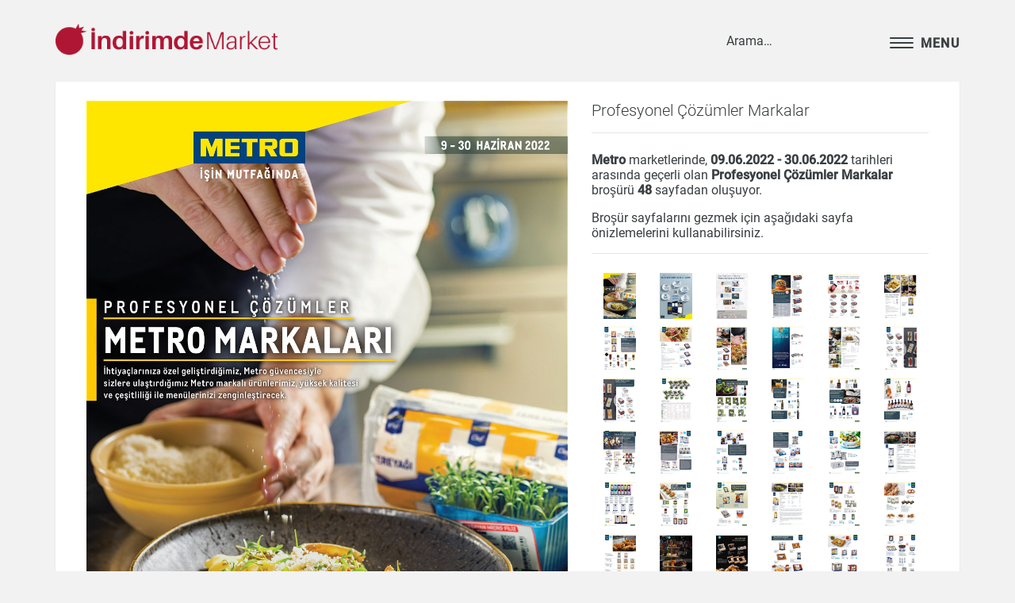

--- FILE ---
content_type: text/html; charset=UTF-8
request_url: https://indirimdemarket.com/09-haziran-2022-metro-aktuel-urunler-6170
body_size: 4825
content:
<!doctype html>
<html lang="tr">
<head>
	<title>09 Haziran 2022 Metro indirimli ürünleri | İndirimde Market</title>
	<meta charset="utf-8">
	<meta name="viewport" content="width=device-width, initial-scale=1, shrink-to-fit=no">
	<meta name="robots" content="index, follow">
	<meta name="description" content="Metro marketleri için 09 Haziran 2022 - 30 Haziran 2022 tarihleri arasinda geçerli indirim fırsatlarını senin için derledik. En güncel aktüel indirim ürünlerini kaçırma.">
	<meta property="og:type" content="website">
	<meta property="og:url" content="https://indirimdemarket.com/09-haziran-2022-metro-aktuel-urunler-6170">
	<meta property="og:title" content="09 Haziran 2022 Metro indirimli ürünleri | İndirimde Market">
	<meta property="og:site_name" content="https://indirimdemarket.com/09-haziran-2022-metro-aktuel-urunler-6170">
	<meta property="og:description" content="Metro marketleri için 09 Haziran 2022 - 30 Haziran 2022 tarihleri arasinda geçerli indirim fırsatlarını senin için derledik. En güncel aktüel indirim ürünlerini kaçırma.">
	<meta property="og:image" content="https://storage.googleapis.com/indirimdemarket-cdn/actuals/711/20731_1_215955u.jpg">
	<meta name="twitter:card" content="summary_large_image" />
	<meta name="twitter:title" content="09 Haziran 2022 Metro indirimli ürünleri | İndirimde Market" />
	<meta name="twitter:description" content="Metro marketleri için 09 Haziran 2022 - 30 Haziran 2022 tarihleri arasinda geçerli indirim fırsatlarını senin için derledik. En güncel aktüel indirim ürünlerini kaçırma." />
	<meta name="twitter:url" content="https://indirimdemarket.com/09-haziran-2022-metro-aktuel-urunler-6170" />
	<meta name="twitter:image" content="https://storage.googleapis.com/indirimdemarket-cdn/actuals/711/20731_1_215955u.jpg" />
	<meta name="reply-to" content="info@indirimdemarket.com" />
	<link rel="canonical" href="https://indirimdemarket.com/09-haziran-2022-metro-aktuel-urunler-6170"/>
	<link rel="icon" type="image/png" href="/img/n_favicon.png" />
	<link rel="image_src" type="image/jpeg" href="https://storage.googleapis.com/indirimdemarket-cdn/actuals/711/20731_1_215955u.jpg">
	<link rel="stylesheet" href="/css/reset.css">
	<link href="/css/bootstrap.min.css" rel="stylesheet">
	<link rel="stylesheet" href="/css/app.css">
	<link rel="stylesheet" href="https://cdnjs.cloudflare.com/ajax/libs/font-awesome/4.7.0/css/font-awesome.min.css">
    <!-- Hotjar Tracking Code for indirimdemarket.com -->
    <script>
        (function(h,o,t,j,a,r){
            h.hj=h.hj||function(){(h.hj.q=h.hj.q||[]).push(arguments)};
            h._hjSettings={hjid:2356041,hjsv:6};
            a=o.getElementsByTagName('head')[0];
            r=o.createElement('script');r.async=1;
            r.src=t+h._hjSettings.hjid+j+h._hjSettings.hjsv;
            a.appendChild(r);
        })(window,document,'https://static.hotjar.com/c/hotjar-','.js?sv=');
    </script>
</head>
<body>
<header class="hero">
	<div id="masthead" role="banner">
		<div class="container">
			<div class="logo float-left">
				<a href="/"><img alt="indirimde market logo" src="/img/n_logo.png"/></a>
			</div>
			<button class="hamburger hamburger--boring" type="button">
				<span class="hamburger-box">
					<span class="hamburger-inner"></span>
				</span>
				<span class="hamburger-label d-none d-sm-inline-block">Menu</span>
			</button>
			<div id="masthead-search">
				<input id="search-input" type="search" name="s" aria-labelledby="search-label" placeholder="Arama&hellip;" class="draw">
			</div>
			<nav id="site-nav" role="navigation" class="row">
				<div class="col col-12 col-lg-7">
					<h5>Kategoriler</h5>
					<ul id="category-filter">
						<li data-id="Beyaz Eşya">Beyaz Eşya</li></li><li data-id="Elektronik">Elektronik</li></li><li data-id="Gezi & Seyahat">Gezi & Seyahat</li></li><li data-id="Küçük Ev Aletleri">Küçük Ev Aletleri</li></li>					</ul>
				</div>
				<div class="col col-12 col-lg-3">
					<h5>Marketler</h5>
					<ul id="market-filter">
						<li data-id="731">Bim</li></li>					</ul>
				</div>
				<div class="aboutus col col-12 col-lg-2">
										<h5>İndirimde Market</h5>
					<p>İndirimde Market popüler market ve mağazaların aktüel yayınlarını toplar. Aktüel ürünlerini ve indirimleri takip eder.</p>
					<p>Görüş ve önerileriniz için:</p>
					<ul class="social">
						<li><a target="_blank" href="https://fb.me/indirimdemarket"><i data-toggle="tooltip" title="Facebook Sayfası" class="fa fa-facebook"></i></a></li>
						<li><a target="_blank" href="https://twitter.com/indirimdemarket"><i data-toggle="tooltip" title="Twitter Sayfası" class="fa fa-twitter"></i></a></li>
						<li><a target="_blank" href="https://www.instagram.com/indirimdemarket/"><i data-toggle="tooltip" title="Instagram Sayfası" class="fa fa-instagram"></i></a></li>
						<li><a target="_blank" href="/cdn-cgi/l/email-protection#e68f888089a68f88828f948f8b82838b87948d8392c885898b"><i data-toggle="tooltip" title="İletişim" class="fa fa-envelope"></i></a></li>
						<li><a href="/gizlilik-politikasi"><i data-toggle="tooltip" title="Gizlilik Politikası" class="fa fa-user-circle"></i></a></li>
					</ul>
									</div>
			</nav>
		</div>
	</div>
</header>
<main>
	<div class="container">
		<div class="row im-box">
			<div class="col-md-7">
				<img alt="09.06.2022 Metro broşürü 1. sayfa" width="940" height="1410" style="height: auto" src="https://storage.googleapis.com/indirimdemarket-cdn/actuals/711/20731_1_215955u.jpg" class="w-100 mb-5" />

				<ins class="adsbygoogle"
					 style="display:block"
					 data-ad-client="ca-pub-6939379463888952"
					 data-ad-slot="5312910662"
					 data-ad-format="auto"
					 data-full-width-responsive="true"></ins>
			</div>
			<div class="col-md-5">

				<h1 class="mb-3 lead" id="actual-name">Profesyonel Çözümler Markalar</h1>
				<hr class="mb-4">
				<p>
					<strong>Metro</strong> marketlerinde, <strong>09.06.2022 - 30.06.2022</strong> tarihleri arasında
					geçerli olan <strong>Profesyonel Çözümler Markalar</strong> broşürü <strong>48</strong> sayfadan oluşuyor.

									</p>
				<ins class="adsbygoogle"
					 style="display:block"
					 data-ad-client="ca-pub-6939379463888952"
					 data-ad-slot="6733803546"
					 data-ad-format="auto"
					 data-full-width-responsive="true"></ins>
				<p>
					Broşür sayfalarını gezmek için aşağıdaki sayfa önizlemelerini kullanabilirsiniz.
				</p>
				<hr class="mb-4">
				<a href="/09-haziran-2022-metro-aktuel-urunler-6170/1"><img alt="09.06.2022 Metro broşürü 1. sayfa" src="https://storage.googleapis.com/indirimdemarket-cdn/actuals/711/20731_1_215955u.jpg" width="940" height="1410" style="height: auto" class="col-md-2 mb-2" /></a><a href="/09-haziran-2022-metro-aktuel-urunler-6170/2"><img alt="09.06.2022 Metro broşürü 2. sayfa" src="https://storage.googleapis.com/indirimdemarket-cdn/actuals/711/20731_2_215956u.jpg" width="940" height="1410" style="height: auto" class="col-md-2 mb-2" /></a><a href="/09-haziran-2022-metro-aktuel-urunler-6170/3"><img alt="09.06.2022 Metro broşürü 3. sayfa" src="https://storage.googleapis.com/indirimdemarket-cdn/actuals/711/20731_3_215957u.jpg" width="940" height="1410" style="height: auto" class="col-md-2 mb-2" /></a><a href="/09-haziran-2022-metro-aktuel-urunler-6170/4"><img alt="09.06.2022 Metro broşürü 4. sayfa" src="https://storage.googleapis.com/indirimdemarket-cdn/actuals/711/20731_4_215958u.jpg" width="940" height="1410" style="height: auto" class="col-md-2 mb-2" /></a><a href="/09-haziran-2022-metro-aktuel-urunler-6170/5"><img alt="09.06.2022 Metro broşürü 5. sayfa" src="https://storage.googleapis.com/indirimdemarket-cdn/actuals/711/20731_5_215959u.jpg" width="940" height="1410" style="height: auto" class="col-md-2 mb-2" /></a><a href="/09-haziran-2022-metro-aktuel-urunler-6170/6"><img alt="09.06.2022 Metro broşürü 6. sayfa" src="https://storage.googleapis.com/indirimdemarket-cdn/actuals/711/20731_6_215960u.jpg" width="940" height="1410" style="height: auto" class="col-md-2 mb-2" /></a><a href="/09-haziran-2022-metro-aktuel-urunler-6170/7"><img alt="09.06.2022 Metro broşürü 7. sayfa" src="https://storage.googleapis.com/indirimdemarket-cdn/actuals/711/20731_7_215961u.jpg" width="940" height="1410" style="height: auto" class="col-md-2 mb-2" /></a><a href="/09-haziran-2022-metro-aktuel-urunler-6170/8"><img alt="09.06.2022 Metro broşürü 8. sayfa" src="https://storage.googleapis.com/indirimdemarket-cdn/actuals/711/20731_8_215962u.jpg" width="940" height="1410" style="height: auto" class="col-md-2 mb-2" /></a><a href="/09-haziran-2022-metro-aktuel-urunler-6170/9"><img alt="09.06.2022 Metro broşürü 9. sayfa" src="https://storage.googleapis.com/indirimdemarket-cdn/actuals/711/20731_9_215963u.jpg" width="940" height="1410" style="height: auto" class="col-md-2 mb-2" /></a><a href="/09-haziran-2022-metro-aktuel-urunler-6170/10"><img alt="09.06.2022 Metro broşürü 10. sayfa" src="https://storage.googleapis.com/indirimdemarket-cdn/actuals/711/20731_10_215964u.jpg" width="940" height="1410" style="height: auto" class="col-md-2 mb-2" /></a><a href="/09-haziran-2022-metro-aktuel-urunler-6170/11"><img alt="09.06.2022 Metro broşürü 11. sayfa" src="https://storage.googleapis.com/indirimdemarket-cdn/actuals/711/20731_11_215965u.jpg" width="940" height="1410" style="height: auto" class="col-md-2 mb-2" /></a><a href="/09-haziran-2022-metro-aktuel-urunler-6170/12"><img alt="09.06.2022 Metro broşürü 12. sayfa" src="https://storage.googleapis.com/indirimdemarket-cdn/actuals/711/20731_12_215966u.jpg" width="940" height="1410" style="height: auto" class="col-md-2 mb-2" /></a><a href="/09-haziran-2022-metro-aktuel-urunler-6170/13"><img alt="09.06.2022 Metro broşürü 13. sayfa" src="https://storage.googleapis.com/indirimdemarket-cdn/actuals/711/20731_13_215967u.jpg" width="940" height="1410" style="height: auto" class="col-md-2 mb-2" /></a><a href="/09-haziran-2022-metro-aktuel-urunler-6170/14"><img alt="09.06.2022 Metro broşürü 14. sayfa" src="https://storage.googleapis.com/indirimdemarket-cdn/actuals/711/20731_14_215968u.jpg" width="940" height="1410" style="height: auto" class="col-md-2 mb-2" /></a><a href="/09-haziran-2022-metro-aktuel-urunler-6170/15"><img alt="09.06.2022 Metro broşürü 15. sayfa" src="https://storage.googleapis.com/indirimdemarket-cdn/actuals/711/20731_15_215969u.jpg" width="940" height="1410" style="height: auto" class="col-md-2 mb-2" /></a><a href="/09-haziran-2022-metro-aktuel-urunler-6170/16"><img alt="09.06.2022 Metro broşürü 16. sayfa" src="https://storage.googleapis.com/indirimdemarket-cdn/actuals/711/20731_16_215970u.jpg" width="940" height="1410" style="height: auto" class="col-md-2 mb-2" /></a><a href="/09-haziran-2022-metro-aktuel-urunler-6170/17"><img alt="09.06.2022 Metro broşürü 17. sayfa" src="https://storage.googleapis.com/indirimdemarket-cdn/actuals/711/20731_17_215971u.jpg" width="940" height="1410" style="height: auto" class="col-md-2 mb-2" /></a><a href="/09-haziran-2022-metro-aktuel-urunler-6170/18"><img alt="09.06.2022 Metro broşürü 18. sayfa" src="https://storage.googleapis.com/indirimdemarket-cdn/actuals/711/20731_18_215972u.jpg" width="940" height="1410" style="height: auto" class="col-md-2 mb-2" /></a><a href="/09-haziran-2022-metro-aktuel-urunler-6170/19"><img alt="09.06.2022 Metro broşürü 19. sayfa" src="https://storage.googleapis.com/indirimdemarket-cdn/actuals/711/20731_19_215973u.jpg" width="940" height="1410" style="height: auto" class="col-md-2 mb-2" /></a><a href="/09-haziran-2022-metro-aktuel-urunler-6170/20"><img alt="09.06.2022 Metro broşürü 20. sayfa" src="https://storage.googleapis.com/indirimdemarket-cdn/actuals/711/20731_20_215974u.jpg" width="940" height="1410" style="height: auto" class="col-md-2 mb-2" /></a><a href="/09-haziran-2022-metro-aktuel-urunler-6170/21"><img alt="09.06.2022 Metro broşürü 21. sayfa" src="https://storage.googleapis.com/indirimdemarket-cdn/actuals/711/20731_21_215975u.jpg" width="940" height="1410" style="height: auto" class="col-md-2 mb-2" /></a><a href="/09-haziran-2022-metro-aktuel-urunler-6170/22"><img alt="09.06.2022 Metro broşürü 22. sayfa" src="https://storage.googleapis.com/indirimdemarket-cdn/actuals/711/20731_22_215976u.jpg" width="940" height="1410" style="height: auto" class="col-md-2 mb-2" /></a><a href="/09-haziran-2022-metro-aktuel-urunler-6170/23"><img alt="09.06.2022 Metro broşürü 23. sayfa" src="https://storage.googleapis.com/indirimdemarket-cdn/actuals/711/20731_23_215977u.jpg" width="940" height="1410" style="height: auto" class="col-md-2 mb-2" /></a><a href="/09-haziran-2022-metro-aktuel-urunler-6170/24"><img alt="09.06.2022 Metro broşürü 24. sayfa" src="https://storage.googleapis.com/indirimdemarket-cdn/actuals/711/20731_24_215978u.jpg" width="940" height="1410" style="height: auto" class="col-md-2 mb-2" /></a><a href="/09-haziran-2022-metro-aktuel-urunler-6170/25"><img alt="09.06.2022 Metro broşürü 25. sayfa" src="https://storage.googleapis.com/indirimdemarket-cdn/actuals/711/20731_25_215979u.jpg" width="940" height="1410" style="height: auto" class="col-md-2 mb-2" /></a><a href="/09-haziran-2022-metro-aktuel-urunler-6170/26"><img alt="09.06.2022 Metro broşürü 26. sayfa" src="https://storage.googleapis.com/indirimdemarket-cdn/actuals/711/20731_26_215980u.jpg" width="940" height="1410" style="height: auto" class="col-md-2 mb-2" /></a><a href="/09-haziran-2022-metro-aktuel-urunler-6170/27"><img alt="09.06.2022 Metro broşürü 27. sayfa" src="https://storage.googleapis.com/indirimdemarket-cdn/actuals/711/20731_27_215981u.jpg" width="940" height="1410" style="height: auto" class="col-md-2 mb-2" /></a><a href="/09-haziran-2022-metro-aktuel-urunler-6170/28"><img alt="09.06.2022 Metro broşürü 28. sayfa" src="https://storage.googleapis.com/indirimdemarket-cdn/actuals/711/20731_28_215982u.jpg" width="940" height="1410" style="height: auto" class="col-md-2 mb-2" /></a><a href="/09-haziran-2022-metro-aktuel-urunler-6170/29"><img alt="09.06.2022 Metro broşürü 29. sayfa" src="https://storage.googleapis.com/indirimdemarket-cdn/actuals/711/20731_29_215983u.jpg" width="940" height="1410" style="height: auto" class="col-md-2 mb-2" /></a><a href="/09-haziran-2022-metro-aktuel-urunler-6170/30"><img alt="09.06.2022 Metro broşürü 30. sayfa" src="https://storage.googleapis.com/indirimdemarket-cdn/actuals/711/20731_30_215984u.jpg" width="940" height="1410" style="height: auto" class="col-md-2 mb-2" /></a><a href="/09-haziran-2022-metro-aktuel-urunler-6170/31"><img alt="09.06.2022 Metro broşürü 31. sayfa" src="https://storage.googleapis.com/indirimdemarket-cdn/actuals/711/20731_31_215985u.jpg" width="940" height="1410" style="height: auto" class="col-md-2 mb-2" /></a><a href="/09-haziran-2022-metro-aktuel-urunler-6170/32"><img alt="09.06.2022 Metro broşürü 32. sayfa" src="https://storage.googleapis.com/indirimdemarket-cdn/actuals/711/20731_32_215986u.jpg" width="940" height="1410" style="height: auto" class="col-md-2 mb-2" /></a><a href="/09-haziran-2022-metro-aktuel-urunler-6170/33"><img alt="09.06.2022 Metro broşürü 33. sayfa" src="https://storage.googleapis.com/indirimdemarket-cdn/actuals/711/20731_33_215987u.jpg" width="940" height="1410" style="height: auto" class="col-md-2 mb-2" /></a><a href="/09-haziran-2022-metro-aktuel-urunler-6170/34"><img alt="09.06.2022 Metro broşürü 34. sayfa" src="https://storage.googleapis.com/indirimdemarket-cdn/actuals/711/20731_34_215988u.jpg" width="940" height="1410" style="height: auto" class="col-md-2 mb-2" /></a><a href="/09-haziran-2022-metro-aktuel-urunler-6170/35"><img alt="09.06.2022 Metro broşürü 35. sayfa" src="https://storage.googleapis.com/indirimdemarket-cdn/actuals/711/20731_35_215989u.jpg" width="940" height="1410" style="height: auto" class="col-md-2 mb-2" /></a><a href="/09-haziran-2022-metro-aktuel-urunler-6170/36"><img alt="09.06.2022 Metro broşürü 36. sayfa" src="https://storage.googleapis.com/indirimdemarket-cdn/actuals/711/20731_36_215990u.jpg" width="940" height="1410" style="height: auto" class="col-md-2 mb-2" /></a><a href="/09-haziran-2022-metro-aktuel-urunler-6170/37"><img alt="09.06.2022 Metro broşürü 37. sayfa" src="https://storage.googleapis.com/indirimdemarket-cdn/actuals/711/20731_37_215991u.jpg" width="940" height="1410" style="height: auto" class="col-md-2 mb-2" /></a><a href="/09-haziran-2022-metro-aktuel-urunler-6170/38"><img alt="09.06.2022 Metro broşürü 38. sayfa" src="https://storage.googleapis.com/indirimdemarket-cdn/actuals/711/20731_38_215992u.jpg" width="940" height="1410" style="height: auto" class="col-md-2 mb-2" /></a><a href="/09-haziran-2022-metro-aktuel-urunler-6170/39"><img alt="09.06.2022 Metro broşürü 39. sayfa" src="https://storage.googleapis.com/indirimdemarket-cdn/actuals/711/20731_39_215993u.jpg" width="940" height="1410" style="height: auto" class="col-md-2 mb-2" /></a><a href="/09-haziran-2022-metro-aktuel-urunler-6170/40"><img alt="09.06.2022 Metro broşürü 40. sayfa" src="https://storage.googleapis.com/indirimdemarket-cdn/actuals/711/20731_40_215994u.jpg" width="940" height="1410" style="height: auto" class="col-md-2 mb-2" /></a><a href="/09-haziran-2022-metro-aktuel-urunler-6170/41"><img alt="09.06.2022 Metro broşürü 41. sayfa" src="https://storage.googleapis.com/indirimdemarket-cdn/actuals/711/20731_41_215995u.jpg" width="940" height="1410" style="height: auto" class="col-md-2 mb-2" /></a><a href="/09-haziran-2022-metro-aktuel-urunler-6170/42"><img alt="09.06.2022 Metro broşürü 42. sayfa" src="https://storage.googleapis.com/indirimdemarket-cdn/actuals/711/20731_42_215996u.jpg" width="940" height="1410" style="height: auto" class="col-md-2 mb-2" /></a><a href="/09-haziran-2022-metro-aktuel-urunler-6170/43"><img alt="09.06.2022 Metro broşürü 43. sayfa" src="https://storage.googleapis.com/indirimdemarket-cdn/actuals/711/20731_43_215997u.jpg" width="940" height="1410" style="height: auto" class="col-md-2 mb-2" /></a><a href="/09-haziran-2022-metro-aktuel-urunler-6170/44"><img alt="09.06.2022 Metro broşürü 44. sayfa" src="https://storage.googleapis.com/indirimdemarket-cdn/actuals/711/20731_44_215998u.jpg" width="940" height="1410" style="height: auto" class="col-md-2 mb-2" /></a><a href="/09-haziran-2022-metro-aktuel-urunler-6170/45"><img alt="09.06.2022 Metro broşürü 45. sayfa" src="https://storage.googleapis.com/indirimdemarket-cdn/actuals/711/20731_45_215999u.jpg" width="940" height="1410" style="height: auto" class="col-md-2 mb-2" /></a><a href="/09-haziran-2022-metro-aktuel-urunler-6170/46"><img alt="09.06.2022 Metro broşürü 46. sayfa" src="https://storage.googleapis.com/indirimdemarket-cdn/actuals/711/20731_46_216000u.jpg" width="940" height="1410" style="height: auto" class="col-md-2 mb-2" /></a><a href="/09-haziran-2022-metro-aktuel-urunler-6170/47"><img alt="09.06.2022 Metro broşürü 47. sayfa" src="https://storage.googleapis.com/indirimdemarket-cdn/actuals/711/20731_47_216001u.jpg" width="940" height="1410" style="height: auto" class="col-md-2 mb-2" /></a><a href="/09-haziran-2022-metro-aktuel-urunler-6170/48"><img alt="09.06.2022 Metro broşürü 48. sayfa" src="https://storage.googleapis.com/indirimdemarket-cdn/actuals/711/20731_48_216002u.jpg" width="940" height="1410" style="height: auto" class="col-md-2 mb-2" /></a>					<ins class="adsbygoogle"
						 style="display:block"
						 data-ad-client="ca-pub-6939379463888952"
						 data-ad-slot="5312910662"
						 data-ad-format="auto"
						 data-full-width-responsive="true"></ins>
											<table id="price_comparison_table" class="w-100 table table-borderless mt-4">
							<thead>
							<tr>
								<th scope="col">Market</th>
								<th scope="col">Aktüel</th>
								<th scope="col">Tarih</th>
							</tr>
							</thead>
							<tbody>
							
								<tr onclick="document.location.href='/16-aralik-2024-metro-aktuel-urunler-16861'">
									<td><img height="25" alt="Metro Market" src="https://storage.googleapis.com/indirimdemarket-cdn/markets/711.png"></td>
									<td>Yılbaşı Şekerleme</td>
									<td>16.12.2024</td>
								</tr>
								
								<tr onclick="document.location.href='/12-aralik-2024-metro-aktuel-urunler-16818'">
									<td><img height="25" alt="Metro Market" src="https://storage.googleapis.com/indirimdemarket-cdn/markets/711.png"></td>
									<td>Taze Ürünler</td>
									<td>12.12.2024</td>
								</tr>
								
								<tr onclick="document.location.href='/06-aralik-2024-metro-aktuel-urunler-16784'">
									<td><img height="25" alt="Metro Market" src="https://storage.googleapis.com/indirimdemarket-cdn/markets/711.png"></td>
									<td>Yılbaşı Paketi</td>
									<td>06.12.2024</td>
								</tr>
								
								<tr onclick="document.location.href='/05-aralik-2024-metro-aktuel-urunler-16724'">
									<td><img height="25" alt="Metro Market" src="https://storage.googleapis.com/indirimdemarket-cdn/markets/711.png"></td>
									<td>Deterjan Kozmetik</td>
									<td>05.12.2024</td>
								</tr>
								
								<tr onclick="document.location.href='/28-kasim-2024-metro-aktuel-urunler-16641'">
									<td><img height="25" alt="Metro Market" src="https://storage.googleapis.com/indirimdemarket-cdn/markets/711.png"></td>
									<td>Taze Ürünler</td>
									<td>28.11.2024</td>
								</tr>
								
								<tr onclick="document.location.href='/22-kasim-2024-metro-aktuel-urunler-16584'">
									<td><img height="25" alt="Metro Market" src="https://storage.googleapis.com/indirimdemarket-cdn/markets/711.png"></td>
									<td>Gıda, Deterjan, Kozmetik</td>
									<td>22.11.2024</td>
								</tr>
															</tbody>
						</table>
									</div>
		</div>
			</div>
</main>
<script data-cfasync="false" src="/cdn-cgi/scripts/5c5dd728/cloudflare-static/email-decode.min.js"></script><script src="/js/highcharts.min.js"></script>
<script src="/js/jquery-3.4.1.min.js"></script>
<script src="/js/bootstrap.bundle.min.js"></script>
<script async src="https://www.googletagmanager.com/gtag/js?id=UA-148013840-1"></script>

<script src="/js/masonry.pkgd.min.js"></script>
<script src="/js/app_new.js"></script>
<script type="text/javascript" src="/js/jquery.cookie.min.js"></script>
<script data-ad-client="ca-pub-6939379463888952" async src="https://pagead2.googlesyndication.com/pagead/js/adsbygoogle.js"></script>
<script src="https://accounts.google.com/gsi/client" async defer></script>


<script>
	var is_logged_in = false;
	var pending_review_modal = false;

	$(".rate-stars i").hover(
		function() {
			$(this).attr("class", "fa fa-star");
			$(this).prevAll().attr("class", "fa fa-star");
			$(this).nextAll().attr("class", "fa fa-star-o");
		}, function() {
			var val = $('#review-modal').find("input[name=review]").val();
			if(val) {
				$(".rate-stars i:eq("+(val-1)+")").attr("class", "fa fa-star");
				$(".rate-stars i:eq("+(val-1)+")").prevAll().attr("class", "fa fa-star");
				$(".rate-stars i:eq("+(val-1)+")").nextAll().attr("class", "fa fa-star-o");
			}
			else {
				$(".rate-stars i").attr("class", "fa fa-star-o");
			}
		}
	);

	$(".rate-stars i").click(function() {
		var review = $(this).prevAll().length + 1;
		$('#review-modal').find("input[name=review]").val(review);
		var pid = $('#review-modal').find("input[name=pid]").val();

		postReview(pid, review, "");
	});

	function submitReview() {
		var pid = $('#review-modal').find("input[name=pid]").val();
		var review = $('#review-modal').find("input[name=review]").val();
		var comment = $('#review-modal').find("textarea[name=comment]").val();

		postReview(pid, review, comment);
	}

	function login() {
		console.log("login required");
		$.cookie("g_state", null, {expires: -1});
		google.accounts.id.prompt();
	}

	function logout() {
		google.accounts.id.disableAutoSelect();
		$.ajax({
			url: "/api/logout/",
			method: "GET",
			dataType: 'json'
		}).done(function(result) {
			if(result.status == "success") {
				location.reload();
			}
		}).fail(function(error) {
			console.log(error);
		});
	}

	function postReview(pid, review, comment) {
		$.ajax({
			url: "/api/review/",
			method: "POST",
			dataType: 'json',
			data: {
				pid: pid,
				review: review,
				comment: comment,
			}
		}).done(function(result) {
			if(result.status == "success") {
				if(comment != "") {
					location.reload();
				}
			}
			else {
				alert(result.comment);
			}
		}).fail(function(error) {
			console.log(error);
		});
	}

	function doReview(id) {
		if(!is_logged_in) {
			pending_review_modal = id;
			login();
		}
		else {
			$('#review-modal').find("input[name=pid]").val(id);
			$('#review-modal').find("input[name=review]").val("");
			$('#review-modal').modal();
		}
	}

	if(is_logged_in) {
		$.cookie("IMLoggedIn", "1");
	}
	else {
		$.cookie("IMLoggedIn", null, {expires: -1});
	}

	function handleCredentialResponse(response) {
		$.ajax({
			url: "/auth",
			method: "POST",
			dataType: 'json',
			data: response
		}).done(function(result) {
			if(pending_review_modal) {
				is_logged_in = true;
				doReview(pending_review_modal);
			}
			else {
				//location.reload();
			}
		}).fail(function(error) {
			console.log(error);
		});
	}

	function handleCancelPopup() {
		console.log("cancelled");
	}
</script>

<footer class="mt-5 text-muted text-center text-small">
  <p>Ürün bilgilerinde ve fiyatlandırmada farklılıklar olabilir. İndirimdemarket bu konuda sorumluluk kabul etmemektedir.</p>
	<p class="mb-1">&copy; 2026 indirimdemarket.com | <a href="/gizlilik-politikasi">Gizlilik Politikası</a></p>
</footer>
<a id="scrollbutton"></a>
<div id="tmp_ad"></div>
    <div tabindex="-1" class="modal pmd-modal fade text-center" id="app-modal" style="display: none;" aria-hidden="true">
        <div class="modal-dialog modal-lg" style="position: fixed; bottom: 0; margin: 0">
            <div class="modal-content">
                <div class="modal-body modal-body-dark">
                    <button aria-hidden="true" data-dismiss="modal" class="close text-white" type="button">×</button>
                    <div class="container-fluid">
                        <a href="https://play.google.com/store/apps/details?id=com.indirimdemarket"><h4 class="text-white">İndirimleri kaçırmayın!</h4></a>
                        <div class="row">
                            <div class="col-5 p-2">
                                <a href="https://play.google.com/store/apps/details?id=com.indirimdemarket"><img class="w-100" alt="subscription_image" src="/img/app_logo.png"></a>
                            </div>
                            <div class="col-7 p-4">
                                <a href="https://play.google.com/store/apps/details?id=com.indirimdemarket"><p class="text-white">Android uygulamamız ile en güncel indirimlerden ilk sizin haberiniz olsun.</p></a>
                            </div>
                        </div>
                    </div>
                </div>
            </div>
        </div>
    </div>
<div tabindex="-1" class="modal pmd-modal fade text-center" id="review-modal" style="display: none;" aria-hidden="true">
	<div class="modal-dialog modal-small">
		<div class="modal-content">
			<div class="modal-body modal-body-dark">
				<button aria-hidden="true" data-dismiss="modal" class="close text-white" type="button">×</button>
				<div class="container-fluid">
					<div class="row">
						<div class="col-sm-12 p-4">
							<div id="comment-review">
								<h3 class="text-white">Ürünü Değerlendirin</h3>
								<p class="text-white">Bu ürüne beş üzerinden kaç yıldız verirsiniz?</p>
								<input name="pid" type="hidden" value=""/>
								<input name="review" type="hidden" value=""/>
								<div class="rate-stars">
									<i data-toggle="tooltip" title="1 yıldız" class="fa fa-star-o"></i>
									<i data-toggle="tooltip" title="2 yıldız" class="fa fa-star-o"></i>
									<i data-toggle="tooltip" title="3 yıldız" class="fa fa-star-o"></i>
									<i data-toggle="tooltip" title="4 yıldız" class="fa fa-star-o"></i>
									<i data-toggle="tooltip" title="5 yıldız" class="fa fa-star-o"></i>
								</div>
								<textarea type="text" class="form-control mt-3" name="comment" placeholder="Ürün hakkındaki yorumunuz"></textarea>
								<button type="button" onclick="submitReview()" id="subscription_button" class="btn btn-info w-100 mt-2">Gönder</button>
							</div>
						</div>
					</div>
				</div>
			</div>
		</div>
	</div>
</div>
<script defer src="https://static.cloudflareinsights.com/beacon.min.js/vcd15cbe7772f49c399c6a5babf22c1241717689176015" integrity="sha512-ZpsOmlRQV6y907TI0dKBHq9Md29nnaEIPlkf84rnaERnq6zvWvPUqr2ft8M1aS28oN72PdrCzSjY4U6VaAw1EQ==" data-cf-beacon='{"version":"2024.11.0","token":"4bf05435b74d4b69b62f65d10aeab0ee","r":1,"server_timing":{"name":{"cfCacheStatus":true,"cfEdge":true,"cfExtPri":true,"cfL4":true,"cfOrigin":true,"cfSpeedBrain":true},"location_startswith":null}}' crossorigin="anonymous"></script>
</body>
</html>

--- FILE ---
content_type: text/html; charset=utf-8
request_url: https://www.google.com/recaptcha/api2/aframe
body_size: 269
content:
<!DOCTYPE HTML><html><head><meta http-equiv="content-type" content="text/html; charset=UTF-8"></head><body><script nonce="iG2kg5LMFNqsB6IkiuCTZw">/** Anti-fraud and anti-abuse applications only. See google.com/recaptcha */ try{var clients={'sodar':'https://pagead2.googlesyndication.com/pagead/sodar?'};window.addEventListener("message",function(a){try{if(a.source===window.parent){var b=JSON.parse(a.data);var c=clients[b['id']];if(c){var d=document.createElement('img');d.src=c+b['params']+'&rc='+(localStorage.getItem("rc::a")?sessionStorage.getItem("rc::b"):"");window.document.body.appendChild(d);sessionStorage.setItem("rc::e",parseInt(sessionStorage.getItem("rc::e")||0)+1);localStorage.setItem("rc::h",'1769218044531');}}}catch(b){}});window.parent.postMessage("_grecaptcha_ready", "*");}catch(b){}</script></body></html>

--- FILE ---
content_type: text/css;charset=UTF-8
request_url: https://indirimdemarket.com/css/app.css
body_size: 3103
content:
@font-face {font-family: 'Roboto';font-style: italic;font-weight: 300;font-display: swap;src: local('Roboto Light Italic'), local('Roboto-LightItalic'), url(https://fonts.gstatic.com/s/roboto/v20/KFOjCnqEu92Fr1Mu51TjASc6CsE.ttf) format('truetype');}@font-face {font-family: 'Roboto';font-style: italic;font-weight: 400;font-display: swap;src: local('Roboto Italic'), local('Roboto-Italic'), url(https://fonts.gstatic.com/s/roboto/v20/KFOkCnqEu92Fr1Mu51xIIzc.ttf) format('truetype');}@font-face {font-family: 'Roboto';font-style: normal;font-weight: 300;font-display: swap;src: local('Roboto Light'), local('Roboto-Light'), url(https://fonts.gstatic.com/s/roboto/v20/KFOlCnqEu92Fr1MmSU5fBBc9.ttf) format('truetype');}@font-face {font-family: 'Roboto';font-style: normal;font-weight: 400;font-display: swap;src: local('Roboto'), local('Roboto-Regular'), url(https://fonts.gstatic.com/s/roboto/v20/KFOmCnqEu92Fr1Mu4mxP.ttf) format('truetype');}@font-face {font-family: 'Roboto';font-style: normal;font-weight: 500;font-display: swap;src: local('Roboto Medium'), local('Roboto-Medium'), url(https://fonts.gstatic.com/s/roboto/v20/KFOlCnqEu92Fr1MmEU9fBBc9.ttf) format('truetype');}html,body {font-family: 'Roboto', sans-serif;color: #393e41;line-height: 1.2;background-color: #f2f2f2;}a {color: #af1633;}a:hover {color: #da173e;text-decoration: none;}h2 {font-size: 22px;margin-bottom: 20px;}.logo {max-width: 80%;width: 350px;}.logo a img {max-width: 80%;width: 350px;}.table td,.table th {border: none;}.table thead th {border: none;}.im-box {background-color: #ffffff;background-clip: border-box;border-radius: 2px;padding: 1.5rem;box-shadow: 0 1px 2px 0 rgba(0, 0, 0, 0.1);}#actual-list {white-space: nowrap;flex-wrap: nowrap;margin: 0;}#actual-list .carousel-item {text-align: center;margin: 0;}#actual-list .carousel-item a {display: inline-block;text-align: center;width: 130px;font-size: 10px;cursor: pointer;transition: top 0.5s, left 0.5s, width 0.5s, height 0.5s, transform 0.5s;}#actual-list .carousel-item a:hover {transform: scale(1.02);}#actual-list .carousel-item a span {display: block;}#actual-list .carousel-item a .actual-image img {width: 130px;height: 180px;margin-bottom: 15px;border-radius: 2px;}#actual-list .carousel-item a .actual-market-logo img {width: 50px;margin-bottom: 15px;}#actual-list .carousel-item a .actual-name {font-size: 15px;white-space: nowrap;overflow: hidden;text-overflow: ellipsis;font-weight: 500;}#actual-list .carousel-item a .actual-time {font-size: 11px;color: rgba(0, 0, 0, 0.4);}.carousel-control-next,.carousel-control-prev {width: 5%;}.carousel-control-next i,.carousel-control-prev i {font-size: 18px;color: #af1633;}.carousel-control-prev {left: -35px;}.carousel-control-next {right: -35px;}@media only screen and (max-width: 576px) {.carousel-inner .carousel-item-right.active,.carousel-inner .carousel-item-next {transform: translateX(50%);}}@media only screen and (min-width: 768px) {.carousel-inner .carousel-item-right.active,.carousel-inner .carousel-item-next {transform: translateX(33.333333%);}}@media only screen and (min-width: 992px) {.carousel-inner .carousel-item-right.active,.carousel-inner .carousel-item-next {transform: translateX(25%);}}@media only screen and (min-width: 1200px) {.carousel-inner .carousel-item-right.active,.carousel-inner .carousel-item-next {transform: translateX(16.666667%);}}@media only screen and (max-width: 576px) {.carousel-inner .carousel-item-left.active,.carousel-inner .carousel-item-prev {transform: translateX(-50%);}}@media only screen and (min-width: 768px) {.carousel-inner .carousel-item-left.active,.carousel-inner .carousel-item-prev {transform: translateX(-33.333333%);}}@media only screen and (min-width: 992px) {.carousel-inner .carousel-item-left.active,.carousel-inner .carousel-item-prev {transform: translateX(-25%);}}@media only screen and (min-width: 1200px) {.carousel-inner .carousel-item-left.active,.carousel-inner .carousel-item-prev {transform: translateX(-16.666667%);}}.carousel-inner .carousel-item-right,.carousel-inner .carousel-item-left {transform: translateX(0);}#load-more {border-radius: 5px;border: 1px solid #00000017;height: 60px;width: 100%;background: url(/img/loading.gif) 50% no-repeat;background-color: #ffffff;background-size: auto 250%;}.grid:after,.static-grid:after {content: '';display: block;clear: both;}.grid .grid-item,.static-grid .grid-item {cursor: pointer;height: auto;float: left;background: #ffffff;border-radius: 2px;transition: top 0.5s, left 0.5s, width 0.5s, height 0.5s, transform 0.5s;box-shadow: 0 1px 2px 0 rgba(0, 0, 0, 0.1);}.grid .grid-item.best-price,.static-grid .grid-item.best-price {border-bottom: 5px solid #da173e;}.grid .grid-item:hover,.static-grid .grid-item:hover {transform: scale(1.02);}.grid .grid-item:hover .grid-content .grid-footer .grid-actions,.static-grid .grid-item:hover .grid-content .grid-footer .grid-actions {display: block;}.grid .grid-item:hover .grid-content .grid-footer .grid-non-actions,.static-grid .grid-item:hover .grid-content .grid-footer .grid-non-actions {display: none;}.grid .grid-item .grid-content,.static-grid .grid-item .grid-content {overflow: hidden;}.grid .grid-item .grid-content .grid-title,.static-grid .grid-item .grid-content .grid-title {font-weight: 700;font-size: 15px;padding: 1rem 1.5rem;margin: 0;}.grid .grid-item .grid-content .image-content,.static-grid .grid-item .grid-content .image-content {padding: 10px 10px 0 10px;}.grid .grid-item .grid-content .image-content img,.static-grid .grid-item .grid-content .image-content img {width: 100%;}.grid .grid-item .grid-content .grid-footer,.static-grid .grid-item .grid-content .grid-footer {height: 40px;padding: 11px;color: rgba(0, 0, 0, 0.4);margin: 0;font-size: 9px;border-top: 1px solid rgba(0, 0, 0, 0.05);}.grid .grid-item .grid-content .grid-footer .grid-actions,.static-grid .grid-item .grid-content .grid-footer .grid-actions {display: none;text-align: center;margin: 0;}.grid .grid-item .grid-content .grid-footer .grid-actions li,.static-grid .grid-item .grid-content .grid-footer .grid-actions li {margin: 0 5px;display: inline-block;}.grid .grid-item .grid-content .grid-footer .grid-actions li i,.static-grid .grid-item .grid-content .grid-footer .grid-actions li i {font-size: 18px;color: rgba(0, 0, 0, 0.2);cursor: pointer;}.grid .grid-item .grid-content .grid-footer .grid-actions li i:hover.fa-heart,.static-grid .grid-item .grid-content .grid-footer .grid-actions li i:hover.fa-heart {color: #da173e;}.grid .grid-item .grid-content .grid-footer .grid-actions li i:hover.fa-facebook,.static-grid .grid-item .grid-content .grid-footer .grid-actions li i:hover.fa-facebook {color: #3b5998;}.grid .grid-item .grid-content .grid-footer .grid-actions li i:hover.fa-twitter,.static-grid .grid-item .grid-content .grid-footer .grid-actions li i:hover.fa-twitter {color: #1da1f2;}.grid .grid-item .grid-content .grid-footer .grid-actions li i:hover.fa-whatsapp,.static-grid .grid-item .grid-content .grid-footer .grid-actions li i:hover.fa-whatsapp {color: #00E676;}.grid .grid-item .grid-content .grid-footer .grid-non-actions span,.static-grid .grid-item .grid-content .grid-footer .grid-non-actions span {margin-right: 55px;}.grid .grid-item .grid-content .grid-footer .grid-non-actions img,.static-grid .grid-item .grid-content .grid-footer .grid-non-actions img {position: absolute;width: 50px;right: 5px;}.static-grid {padding: 0;}.static-grid .grid-item {width: 100%;}.static-grid .grid-item:hover {transform: scale(1);}#overlay {transition: visibility 0s, opacity 0.25s linear;position: fixed;top: 0;left: 0;right: 0;bottom: 0;width: 100%;height: 100%;visibility: hidden;opacity: 0;background-color: rgba(0, 0, 0, 0.7);z-index: 100;overflow-y: scroll;}#overlay.active {visibility: visible;opacity: 1;}.noscroll {overflow: hidden;}.tooltip-inner {font-size: 11px;}.product-card {display: none;z-index: 1000;position: relative;min-height: 450px;width: 900px;max-width: 85%;margin: 100px auto;background-color: #FFF;-webkit-box-shadow: 10px 10px 93px 0px rgba(0, 0, 0, 0.75);-moz-box-shadow: 10px 10px 93px 0px rgba(0, 0, 0, 0.75);box-shadow: 10px 10px 93px 0px rgba(0, 0, 0, 0.75);padding: 15px;}@media only screen and (min-width: 768px) {.product-card {padding: 30px;}}.product-card h2 {font-size: 1.1rem;color: #4B4B4B;}.product-card .prev-product {position: absolute;top: 200px;left: -25px;margin-top: -17px;cursor: pointer;}@media only screen and (min-width: 768px) {.product-card .prev-product {left: -35px;}}.product-card .prev-product i {color: #ffffff;}.product-card .next-product {position: absolute;top: 200px;right: -25px;margin-top: -17px;cursor: pointer;}@media only screen and (min-width: 768px) {.product-card .next-product {right: -35px;}}.product-card .next-product i {color: #ffffff;}.product-card .product-content {overflow: auto;}.product-card .close-button {position: absolute;top: -40px;right: 10px;cursor: pointer;}.product-card .close-button i {color: #ffffff;}.product-card .actions {margin: 20px auto;height: 35px;text-align: center;}.product-card .actions li {margin: 0 7px;display: inline-block;}.product-card .actions li i {color: rgba(0, 0, 0, 0.2);cursor: pointer;}.product-card .actions li i:hover.fa-heart {color: #da173e;}.product-card .actions li i:hover.fa-facebook {color: #3b5998;}.product-card .actions li i:hover.fa-twitter {color: #1da1f2;}.product-card .actions li i:hover.fa-whatsapp {color: #00E676;}.product-card .left {display: block;}@media only screen and (min-width: 768px) {.product-card .left {float: left;}}.product-card .left .thumbnail {position: relative;overflow: hidden;object-fit: cover;object-position: center;}.product-card .left .thumbnail img {width: 100%;}.product-card .right h1 {padding: 0;font-size: 1.3rem;color: #4B4B4B;}.product-card .right p {text-align: justify;padding-top: 10px;font-size: 0.95rem;color: #4B4B4B;}.container-fluid {padding: 0;}.alert {border-radius: 2px;}.blob {background: #da173e;border-radius: 50%;margin: -4px;height: 14px;width: 14px;position: absolute;border: 1px solid white;box-shadow: 0 0 0 0 #da173e;transform: scale(1);animation: pulse 2s infinite;}@keyframes pulse {0% {transform: scale(0.95);box-shadow: 0 0 0 0 #da173e;opacity: 0.7;}70% {transform: scale(1);box-shadow: 0 0 0 10px rgba(58, 180, 209, 0);}100% {transform: scale(0.95);box-shadow: 0 0 0 0 rgba(58, 180, 209, 0);}}.hero {width: 100%;position: static;top: 0;z-index: 100;}.hero * {position: relative;z-index: 1;}#masthead {padding: 30px 0 0 0;position: relative;}#masthead.fixed_header {position: fixed;background: #fff;box-shadow: 0 1px 2px 0 rgba(0, 0, 0, 0.1);color: #393e41;}#masthead.is-active {box-shadow: 0 1px 2px 0 rgba(0, 0, 0, 0.1);}#masthead.is-active:after {opacity: 1;}#masthead:after {content: '';position: absolute;top: 0;width: 100%;height: 100%;background-color: #fff;opacity: 0;transition: opacity 0.3s ease;}#masthead .container {padding: 0;}.hamburger {background-color: transparent;border: 0;color: inherit;cursor: pointer;display: inline-block;float: right;font: inherit;margin: 0.8125em 0 0;overflow: visible;outline: none;padding: 0;text-transform: none;transition: opacity 0.15s;-webkit-appearance: none;}.hamburger:hover {opacity: 0.7;}.hamburger-box {width: 30px;height: 24px;display: inline-block;position: relative;}.hamburger-inner {display: block;top: 50%;margin-top: -2px;}.hamburger-inner,.hamburger-inner::before,.hamburger-inner::after {width: 30px;height: 2px;background-color: #393e41;border-radius: 4px;position: absolute;transition-property: -webkit-transform;transition-property: transform;transition-property: transform, -webkit-transform;transition-duration: 0.15s;transition-timing-function: ease;}#masthead.is-active .hamburger-inner,#masthead.is-active .hamburger-inner::before,#masthead.is-active .hamburger-inner::after {background-color: #393e41;}.hamburger-inner::before,.hamburger-inner::after {content: "";display: block;}.hamburger-inner::before {top: -6px;}.hamburger-inner::after {bottom: -6px;}.hamburger--boring .hamburger-inner,.hamburger--boring .hamburger-inner::before,.hamburger--boring .hamburger-inner::after {transition-property: none;}.hamburger--boring.is-active .hamburger-inner {-webkit-transform: rotate(45deg);transform: rotate(45deg);}.hamburger--boring.is-active .hamburger-inner::before {top: 0;opacity: 0;}.hamburger--boring.is-active .hamburger-inner::after {bottom: 0;-webkit-transform: rotate(-90deg);transform: rotate(-90deg);}.hamburger-label {color: #393e41;display: inline-block;font-weight: 700;letter-spacing: 0.08em;line-height: 1;margin-left: 0.3125em;text-transform: uppercase;}#masthead.is-active .hamburger-label {color: #000;}.hamburger-box,.hamburger-label {display: inline-block;vertical-align: middle;}#site-nav {clear: both;display: flex;flex-direction: column;height: 0;overflow: hidden;padding-top: 30px;}#site-nav.is-active {height: auto;overflow: visible;}#site-nav .col {padding-bottom: 2.5em;}@media screen and (min-width: 550px) {#site-nav {flex-direction: row;flex-wrap: wrap;}}@media screen and (min-width: 960px) {#site-nav {flex-wrap: nowrap;}}#site-nav h4 {letter-spacing: 0.05em;text-transform: uppercase;}#site-nav ul {list-style-type: none;margin-top: 1em;}#site-nav li {margin-bottom: 0.3125em;}#site-nav li a {color: #b4b9ba;text-decoration: none;transition: color 0.3s ease;}#site-nav li a:hover,#site-nav li a:focus {color: #686d6e;}.social {margin: 0;overflow: hidden;text-align: center;}.social li {margin: 5px;display: inline-block;}.social li i {font-size: 25px;color: #b4b9ba;}.social li i:hover.fa-heart {color: #da173e;}.social li i:hover.fa-facebook {color: #3b5998;}.social li i:hover.fa-twitter {color: #1da1f2;}.social li i:hover.fa-instagram {color: #ce125b;}.social li i:hover.fa-whatsapp {color: #00E676;}#masthead-search {float: right;width: 100%;max-width: 14em;position: relative;-webkit-appearance: none;}#masthead-search input {background: transparent;border: none;outline: none;width: 100%;padding: 0.75em 1.125em;transition: border-color 0.3s ease;-webkit-appearance: none;}#masthead-search button {background: none;border: none;color: #393e41;font-size: 1em;padding: 0;position: absolute;top: 50%;right: 0.75em;transform: translateY(-50%);-webkit-appearance: none;}#masthead.is-active #masthead-search button {color: #393e41;}#masthead.is-active #masthead-search input {border-color: #393e41;}#masthead-search ::-webkit-input-placeholder {color: #393e41;}#masthead-search :-moz-placeholder {color: #393e41;opacity: 1;}#masthead-search ::-moz-placeholder {color: #393e41;opacity: 1;}#masthead-search :-ms-input-placeholder {color: #393e41;}#masthead.is-active #masthead-search ::-webkit-input-placeholder {color: #393e41;}#masthead.is-active #masthead-search :-moz-placeholder {color: #393e41;opacity: 1;}#masthead.is-active #masthead-search :-ms-input-placeholder {color: #393e41;}#masthead .col {opacity: 0;}#masthead.is-active .col {transform: translateY(40px);transition: opacity 0.3s ease;animation: fade-in-stagger 0.8s ease forwards;}#masthead.is-active .col:nth-child(1) {-webkit-animation-delay: 0s;}#masthead.is-active .col:nth-child(2) {-webkit-animation-delay: 0.1s;}#masthead.is-active .col:nth-child(3) {-webkit-animation-delay: 0.2s;}#masthead.is-active .col:nth-child(4) {-webkit-animation-delay: 0.3s;}#masthead.is-active .col:nth-child(5) {-webkit-animation-delay: 0.4s;}@keyframes fade-in-stagger {to {opacity: 1;transform: translateY(0);}}#category-filter {list-style: none;}#category-filter li {font-size: 12px;float: left;padding: 3px 6px;border: 1px solid #f2f2f2;color: #af1633;margin: 3px;cursor: pointer;border-radius: 2px;}#category-filter li:hover {background-color: #da173e;color: #ffffff;}#category-filter .active {background-color: #af1633;color: #ffffff;}#category-filter .active:hover {background-color: #da173e;}#market-filter {list-style: none;}#market-filter li {font-size: 14px;float: left;padding: 4px 8px;color: #af1633;background-color: #ffffff;box-shadow: 0 1px 2px 0 rgba(0, 0, 0, 0.1);margin: 4px;cursor: pointer;border-radius: 5px;}#market-filter li:hover {background-color: #da173e;color: #ffffff;}#market-filter .active {background-color: #af1633;color: #ffffff;}#market-filter .active:hover {background-color: #da173e;}#scrollbutton {display: none;background-color: #af1633;width: 50px;height: 50px;text-align: center;border-radius: 5px;position: fixed;bottom: 3%;right: 2%;transition: background-color 0.1s;z-index: 100;}#scrollbutton:hover {cursor: pointer;background-color: #da173e;}#scrollbutton:after {content: "\f077";font-family: FontAwesome;font-weight: normal;font-style: normal;font-size: 1em;line-height: 50px;color: #fff;}.aboutus p {font-size: 13px;text-align: justify;}@media only screen and (max-width: 576px) {.container {width: 90%;}}#price_comparison_table tbody tr {cursor: pointer;}#market-logo {margin: 10px auto;}.modal-dialog {margin: 4rem auto;}.modal-body-dark {background: #343847;}#post_subscription {display: none;}.btn-info {color: #fff;background-color: #da173e;border-color: #da173e;}.btn-info:hover {background-color: #af1633;border-color: #af1633;}.asyncload {height: 150px;}.asyncload:before {content: '';position: absolute;width: 40px;height: 40px;margin-top: 55px;margin-left: calc(50% - 40px);border-radius: 50%;border-top: 2px solid rgba(255, 255, 255, 0.2);border-right: 2px solid rgba(255, 255, 255, 0.2);border-bottom: 2px solid rgba(255, 255, 255, 0.2);border-left: 2px solid #af1633;-webkit-transform: translateZ(0);-ms-transform: translateZ(0);transform: translateZ(0);-webkit-animation: load8 1.1s infinite linear;animation: load8 1.1s infinite linear;}@-webkit-keyframes load8 {0% {-webkit-transform: rotate(0deg);transform: rotate(0deg);}100% {-webkit-transform: rotate(360deg);transform: rotate(360deg);}}@keyframes load8 {0% {-webkit-transform: rotate(0deg);transform: rotate(0deg);}100% {-webkit-transform: rotate(360deg);transform: rotate(360deg);}}@media only screen and (max-width: 576px) {.popular-products div[data-id] {width: 50%;}}@media only screen and (min-width: 768px) {.popular-products div[data-id] {width: 33.333333%;}}@media only screen and (min-width: 992px) {.popular-products div[data-id] {width: 25%;}}@media only screen and (min-width: 1200px) {.popular-products div[data-id] {width: 16.666667%;}}

--- FILE ---
content_type: application/javascript
request_url: https://indirimdemarket.com/js/app_new.js
body_size: 4945
content:
var column = 5;var margin = 30;var grid_width = 200;window.dataLayer = window.dataLayer || [];function gtag(){dataLayer.push(arguments);}gtag('js', new Date());gtag('config', 'UA-148013840-1');function isMobile() {return window.orientation > -1;}function search() {if(isMobile()) {$('.hamburger').removeClass('is-active');$('#site-nav').removeClass('is-active');$('#masthead').removeClass('is-active');}filter.search = $("#search-input").val();filter.page = 0;$(".grid[data-auto-fill=true]").html("");$('.grid[data-auto-fill=true]').masonry({itemSelector: '.grid-item',columnWidth: grid_width,gutter: margin});$("#load-more").show();getProducts(function () {var offset = isMobile() ? 65 : $('header').height() + 100;$('html,body').animate({ scrollTop: ($('.grid[data-auto-fill=true]').offset().top - offset) }, 'slow');});}function removeFromArray(arr, val) {filter.page = 0;var index = arr.indexOf(val);if (index > -1) {arr.splice(index, 1);}search();}function addToArray(arr, val) {filter.page = 0;arr.push(val);search();}jQuery(document).ready(function($) {$('body').on( "click", ".social li a[data-url], .grid-actions li a[data-url], .actions li a[data-url]", function() {var type = $(this).attr("data-type");var url = $(this).attr("data-url");gtag('event', 'share', {'event_category': type,'event_label': url,});});if($("#social-media-modal").length) {var subscription_timer = setTimeout(function() {open_social_media_popup();}, 5000);$(document).mouseleave(function () {clearTimeout(subscription_timer);open_social_media_popup();});}else if($("#subscription-modal").length) {var subscription_timer = setTimeout(function() {open_subscription_popup();}, 10000);$(document).mouseleave(function () {clearTimeout(subscription_timer);open_subscription_popup();});}else if($("#app-modal").length) {setTimeout(function() {open_app_popup();}, 3000);}$('#scrollbutton').on('click', function(e) {e.preventDefault();$('html, body').animate({scrollTop:0}, 300);});$(function() {$('body').addClass('js');var $hamburger = $('.hamburger'),$nav = $('#site-nav'),$masthead = $('#masthead');$hamburger.click(function() {$(this).toggleClass('is-active');$nav.toggleClass('is-active');$masthead.toggleClass('is-active');return false;})});window.onscroll = function() {var header_bar = $("#masthead");if(!isMobile()) {if(header_bar.offset().top > 0) {header_bar.addClass("fixed_header");}else {header_bar.removeClass("fixed_header");}}};var typingTimer;$('#search-input').keyup(function(){clearTimeout(typingTimer);if(typeof filter == 'undefined') {window.location.href = "/";}if($('#search-input').val() != filter.search) {typingTimer = setTimeout(search, 500);}});$("#category-filter li").click(function() {if(typeof filter == 'undefined') {window.location.href = "/";}if($(this).hasClass("active")) {$(this).removeClass("active");removeFromArray(filter['category'], $(this).attr("data-id"));}else {$(this).addClass("active");addToArray(filter['category'], $(this).attr("data-id"));}});$("#market-filter li").click(function() {if(typeof filter == 'undefined') {window.location.href = "/";}if($(this).hasClass("active")) {$(this).removeClass("active");removeFromArray(filter['market'], $(this).attr("data-id"));}else {$(this).addClass("active");addToArray(filter['market'], $(this).attr("data-id"));}});if($(".grid").length) {var width = $('.grid').parent().width();if($(document).width() <= 576) {column = 2;margin = 20;}else if($(document).width() <= 768) {column = 3;margin = 25;}else if($(document).width() <= 992) {column = 3;margin = 30;}else if($(document).width() <= 1200) {column = 4;margin = 25;}grid_width = (width - (column - 1) * margin) / column;$('.grid .grid-item').css('width', grid_width+'px');$('.grid .grid-item').css('margin-bottom', margin+'px');if($(".grid").attr("data-limit") != "false") {$('.grid .grid-item:gt('+(column-1)+')').remove();}$('.grid').imagesLoaded( function() {$('.grid').masonry({itemSelector: '.grid-item',columnWidth: grid_width,gutter: margin});});}$('body').tooltip({selector: '[data-toggle=tooltip]',placement: 'bottom'});$('.carousel').carousel({interval: 2000});$('.carousel-item').each(function(){var next = $(this).next();if (!next.length) {next = $(this).siblings(':first');}next.children(':first-child').clone().appendTo($(this));for (var i=0;i<4;i++) {next=next.next();if (!next.length) {next = $(this).siblings(':first');}next.children(':first-child').clone().appendTo($(this));}});if($('.asyncload').length) {$.each( $('.asyncload'), function( key, container ) {$('<img class="w-100" src="'+ $(container).attr('data-src') +'" alt="'+ $(container).attr('data-alt') +'">').on('load', function() {$(this).appendTo( container );$(container).removeClass('asyncload');});});}if(!$("#overlay").length) {$('body').append('' +'<div id="overlay">\n' +'\t<div class="product-card">\n' +'\t\t<div class="close-button">\n' +'\t\t\t<i class="fa fa-times fa-2x"></i>\n' +'\t\t</div>\n' +'\t\t<div class="prev-product">\n' +'\t\t\t<i class="fa fa-2x fa-chevron-left"></i>\n' +'\t\t</div>\n' +'\t\t<div class="next-product">\n' +'\t\t\t<i class="fa fa-2x fa-chevron-right"></i>\n' +'\t\t</div>\n' +'\t\t<div class="product-content">\n' +'\n' +'\t\t</div>\n' +'\t</div>\n' +'</div>');}if($(".grid[data-auto-fill=true]").length) {getProducts();}(adsbygoogle = window.adsbygoogle || []).push({});});function triggerGoogle() {var filtered = false;var filter_span = [];if(filter.search && filter.search != "") {gtag('event', 'search', {'event_category': 'keyword','event_label': filter.search,});filtered = true;}if(filter.market.length) {$.each($("#market-filter li.active"), function( index, value ) {gtag('event', 'search', {'event_category': 'market','event_label': value.innerText,});});filtered = true;filter_span.push(filter.market.length + " Market");}if(filter.category.length) {$.each(filter.category, function( index, value ) {gtag('event', 'search', {'event_category': 'category','event_label': value,});});filtered = true;filter_span.push(filter.category.length + " Kategori");}if(filtered) {$("#grid-title").html("Filtelenmiş Ürünler");if(filter_span.length) {$("#grid-title").append("<span class=\"float-right text-muted\"><small>"+(filter_span.join(", "))+"</small></span>");}}else {$("#grid-title").html("Tüm ürünler");}}function loadMore() {if($(window).scrollTop() >= $(document).height() - $(window).height() - 800) {if($("#load-more").is(":hidden") && filter.page != "-1") {$("#load-more").show();getProducts();}}if($(window).scrollTop() < 500) {$('#scrollbutton').fadeOut();}else {$('#scrollbutton').fadeIn();}}function changeUrl(identifier, title, url) {url = (url != "/" ? url.split(".com")[1] : url);window.history.pushState(identifier, title, url);gtag('config', 'UA-148013840-1',{'page_title' : title,'page_path': url});gtag('event', 'page_view');}function modalize(item) {$('body').addClass('noscroll');$('#overlay').addClass('active');item.addClass('modalized');var card = $('.product-card');var img = item.find('.image-content img');card.find('.product-content').html("");var card_width = card.width();var img_width = img.width();var img_height = img.height();var img_ratio = img_width / img_height;var card_ratio = img_ratio;if(card_ratio > 3) {card_ratio = 3;}else if(card_ratio < 0.33) {card_ratio = 0.33;}var card_left_width = card_ratio * card_width / (card_ratio + 1);var card_left_height = card_left_width / img_ratio;if(isMobile()) {var card_style = "100%";card_left_width = -30;}else {var card_style = card_left_width+"px; height: "+card_left_height+"px";}var card_content = "" +"<div class=\"left\">\n" +"\t<div class=\"thumbnail "+(isMobile() ? "mb-3" : "")+"\" style=\"width: "+card_style+"\"><img src=\""+img.attr('src')+"\"></div>\n" +"</div>\n" +"<div class=\"right\" style=\"margin-left: "+(card_left_width + 30)+"px;\">\n" +"\t<h1>"+(item.find('.grid-title').html())+"</h1>\n" +"\t<p class=\"text-muted\">"+(item.attr('data-category'))+"</p>\n" +"\t<p class=\"product-card-content\"><strong>Yükleniyor...</strong></p>\n" +"\t<ul class=\"actions\">\n" +"\t\t<li><a onclick=\"addFavorite("+item.attr('data-id')+")\"><i data-toggle=\"tooltip\" title=\"Favorilere ekle\" class=\"fa fa-2x fa-heart\"></i></a></li>" +"\t\t<li><a data-type=\"facebook\" data-url=\""+(item.attr('data-href').split(".com")[1])+"\" href=\"http://www.facebook.com/sharer.php?u="+encodeURI(item.attr('data-href'))+"\" target=\"_blank\"><i data-toggle=\"tooltip\" title=\"Facebook ile paylaş\" class=\"fa fa-2x fa-facebook\"></i></a></li>" +"\t\t<li><a data-type=\"twitter\" data-url=\""+(item.attr('data-href').split(".com")[1])+"\" href=\"http://twitter.com/share?text="+encodeURI(item.find('.grid-title').html())+"&url="+encodeURI(item.attr('data-href'))+"&hashtags=indirimdemarket\" target=\"_blank\"><i data-toggle=\"tooltip\" title=\"Twitter ile paylaş\" class=\"fa fa-2x fa-twitter\"></i></a></li>" +"\t\t<li><a data-type=\"whatsapp\" data-url=\""+(item.attr('data-href').split(".com")[1])+"\" href=\"https://api.whatsapp.com/send?text="+encodeURI(item.find('.grid-title').html())+" "+encodeURI(item.attr('data-href'))+"\" target=\"_blank\"><i data-toggle=\"tooltip\" title=\"Whatsapp ile paylaş\" class=\"fa fa-2x fa-whatsapp\"></i></a></li>" +"\t</ul>\n" +"</div>";card.find('.product-content').html(card_content);$('.product-card').show();$.ajax({url: "/index/product/"+item.attr('data-id')+"/-/1",method: "GET",dataType: 'json'}).done(function(result) {changeUrl("product"+item.attr('data-id'), result.meta.title, result.meta.url);card.find('.product-card-content').html(result.product.content);if(result.product.alert) {$('.product-content').prepend("<div class=\"alert alert-danger text-center col-md-12\" role=\"alert\">"+result.product.alert+"</div>");}else if(result.product.warning) {$('.product-content').prepend("<div class=\"alert alert-warning text-center col-md-12\" role=\"alert\">"+result.product.warning+"</div>");}if(result.previous_prices.length) {drawProductChart(result.previous_prices);}}).fail(function(error) {console.log(error);});}function drawProductChart(prices) {var prices_table = "";var prices_data = [];for(var x=0; x<prices.length; x++) {prices_data.push([parseInt(prices[x]['end']+'000'), parseFloat(prices[x]['raw_price'])]);prices_table += "" +"<tr onclick=\"document.location.href='/"+prices[x]['link']+"'\">\n" +"\t<td><img height=\"25\" alt=\""+prices[x]['market_name']+" Market\" src=\""+prices[x]['market_logo']+"\"></td>\n" +"\t<td>"+prices[x]['price']+"</td>\n" +"\t<td>"+prices[x]['hr_end']+"</td>\n" +"</tr>";}$('.product-content').append("" +"<div class=\"row w-100\">" +"<h2 class=\"col-12 text-center mt-5\">Fiyat Değişimi</h2>" +"<div id=\"price_comparison\" class=\"col-sm-6 mt-1\" style=\"width: 100%; min-height: 250px; height: 100%\"></div>\n" +"\t<div class=\"col-sm-6\">" +"\t\t<table id=\"price_comparison_table\" class=\"table table-borderless mt-1\">\n" +"\t\t\t<thead>\n" +"\t\t\t\t<tr>\n" +"\t\t\t\t\t<th scope=\"col\">Market</th>\n" +"\t\t\t\t\t<th scope=\"col\">Fiyat</th>\n" +"\t\t\t\t\t<th scope=\"col\">Tarih</th>\n" +"\t\t\t\t</tr>\n" +"\t\t\t</thead>\n" +"\t\t\t<tbody>\n" +"\t\t\t\t"+prices_table+"\n" +"\t\t\t</tbody>\n" +"\t\t</table>\n" +"\t</div>" +"</div>");Highcharts.theme = {colors: ['#af1633', '#da173e'],navigator: {handles: {backgroundColor: '#666',borderColor: '#AAA'},outlineColor: '#CCC',maskFill: 'rgba(255,255,255,0.1)',series: {color: '#da173e',lineColor: '#da173e'}}};Highcharts.setOptions(Highcharts.theme);Highcharts.chart('price_comparison', {chart: {zoomType: 'x'},title: {text: ''},xAxis: {type: 'datetime'},yAxis: {title: {text: ''}},legend: {enabled: false},plotOptions: {area: {fillColor: {linearGradient: {x1: 0,y1: 0,x2: 0,y2: 1},stops: [[0, "#af1633"],[1, Highcharts.Color(Highcharts.getOptions().colors[0]).setOpacity(0).get('rgba')]]},marker: {radius: 2},lineWidth: 1,states: {hover: {lineWidth: 1}},threshold: null}},series: [{type: 'area',name: 'Fiyat',data: prices_data.reverse()}]});Highcharts.setOptions({time: {timezoneOffset: -3 * 60},lang: {months: ['Ocak', 'Şubat', 'Mart', 'Nisan','Mayıs', 'Haziran', 'Temmuz', 'Ağustos','Eylül', 'Ekim', 'Kasım', 'Aralık'],weekdays: ['Pazartesi', 'Salı', 'Çarşamba', 'Perşembe','Cuma', 'Cumartesi', 'Pazar'],shortMonths: ['Oca', 'Şub', 'Mar', 'Nis', 'May', 'Haz', 'Tem', 'Ağu', 'Eyl', 'Eki', 'Kas', 'Ara']}});}function demodalize() {$('body').removeClass('noscroll');$('#overlay').removeClass('active');$('.modalized').removeClass('modalized');$('.tooltip').remove();$('.product-card').hide();}function nextProduct() {var target = $('.modalized').next('.grid-item');var attr = target.attr('data-id');if(typeof attr !== undefined && attr !== false) {target = target.next('.grid-item');}if(typeof target.offset() == 'undefined') {return false;}$('html,body').animate({ scrollTop: target.offset().top }, 'slow');demodalize();modalize(target);}function prevProduct() {var target = $('.modalized').prev('.grid-item');var attr = target.attr('data-id');if(typeof attr !== undefined && attr !== false) {target = target.prev('.grid-item');}if(typeof target.offset() == 'undefined') {return false;}$('html,body').animate({ scrollTop: target.offset().top }, 'slow');demodalize();modalize(target);}function closeProduct() {changeUrl("mainpage", "Aktüel İndirim Ürünleri - Fırsat Katalogları | İndirimde Market", "/");demodalize();}$(window).scroll(function() {loadMore();});$(window).bind('keyup', function(e){if($(".product-card").is(":visible")) {if (e.keyCode == 37) {prevProduct();e.preventDefault();} else if (e.keyCode == 39) {nextProduct();e.preventDefault();}else if (e.keyCode == 27 || e.keyCode == 38) {demodalize();e.preventDefault();}}});window.onpopstate = function(event) {var location = ""+document.location;if(location == "https://indirimdemarket.com/" || location == "https://www.indirimdemarket.com/") {closeProduct();}else {var pcs = location.split('-');var id = pcs[pcs.length-1];if(id) {demodalize();modalize($('.grid-item[data-id='+id+']'));}}};$('.grid').on( "click", ".grid-item", function() {modalize($(this));});$('body').on('click', ".close-button", function(e) {closeProduct();e.preventDefault();});$('body').on('click', ".next-product", function(e) {nextProduct();e.preventDefault();});$('body').on('click', ".prev-product", function(e) {prevProduct();e.preventDefault();});function getProducts(cb) {triggerGoogle();$.ajax({url: "/api/getProducts/",method: "GET",dataType: 'json',data: filter}).done(function(result) {if(Object.keys(result).length == 0) {filter.page = "-1";$("#load-more").hide();}else {filter.page++;}stack = 0;count = 0;$.each(result, function( index, value ) {count++;if(count == 5) {var ads_width = grid_width;if(grid_width < 250) {ads_width = grid_width * 2 + margin;}var $ads = $( "" +"<div class=\"dynamic-ad grid-item text-center\" style=\"width:"+ads_width+"px; height: "+ads_width+"px; margin-bottom:"+margin+"px;\">" +"<ins class=\"adsbygoogle\" style=\"display:block\" data-ad-format=\"fluid\" data-ad-layout-key=\"-6o+da+12-d+6e\" data-ad-client=\"ca-pub-6939379463888952\" data-ad-slot=\"8420072695\"></ins>" +"</div>" );$(".grid[data-auto-fill=true]").append( $ads ).masonry( 'appended', $ads );(adsbygoogle = window.adsbygoogle || []).push({});}stack++;$('<img src="'+ value.image +'">').on('load', function() {var $content = $( "" +"<div data-id=\""+value.id+"\" data-href=\""+value.href+"\" data-category=\""+value.category+"\" data-description=\""+value.description+"\" class=\"grid-item "+(value.cheaper ? "best-price" : "")+"\" style=\"width:"+grid_width+"px; margin-bottom:"+margin+"px;\">" +(value.cheaper ? "<div data-toggle=\"tooltip\" title=\"Bu ürün önceki fiyatına göre daha ucuz\" class=\"blob\"></div>" : "") +"\t<div class=\"grid-content\">\n" +"\t<div class=\"image-content\"><img src=\""+value.image+"\" alt=\""+value.name+" image\"></div>\n" +"\t<h3 class=\"grid-title\">"+value.name+"</h3>\n" +"<div class=\"grid-footer\">" +"\t<ul class=\"grid-actions\">" +"\t\t<li><a onclick=\"addFavorite(value.id)\"><i data-toggle=\"tooltip\" title=\"Favorilere ekle\" class=\"fa fa-heart\"></i></a></li>" +"\t\t<li><a data-type=\"facebook\" data-url=\""+(value.href.split(".com")[1])+"\" href=\"http://www.facebook.com/sharer.php?u="+encodeURI(value.href)+"\" target=\"_blank\"><i data-toggle=\"tooltip\" title=\"Facebook ile paylaş\" class=\"fa fa-facebook\"></i></a></li>" +"\t\t<li><a data-type=\"twitter\" data-url=\""+(value.href.split(".com")[1])+"\" href=\"http://twitter.com/share?text="+encodeURI(value.name)+"&url="+encodeURI(value.href)+"&hashtags=indirimdemarket\" target=\"_blank\"><i data-toggle=\"tooltip\" title=\"Twitter ile paylaş\" class=\"fa fa-twitter\"></i></a></li>" +"\t\t<li><a data-type=\"whatsapp\" data-url=\""+(value.href.split(".com")[1])+"\" href=\"https://api.whatsapp.com/send?text="+encodeURI(value.name)+" "+encodeURI(value.href)+"\" target=\"_blank\"><i data-toggle=\"tooltip\" title=\"Whatsapp ile paylaş\" class=\"fa fa-whatsapp\"></i></a></li>" +"\t</ul>" +"\t<span class=\"grid-non-actions\"><img src=\""+value.market_logo+"\" alt=\"market logo\"><span>"+value.category+"</span></span>" +"</div>" +"</div>" );$(".grid[data-auto-fill=true]").append( $content ).masonry( 'appended', $content );stack--;if(stack == 0) {$("#load-more").hide();loadMore();if (typeof cb === 'function') {cb();}}});});}).fail(function(error) {console.log(error);});}function subscribe() {$("#subscription_button").attr("disabled", true);$.ajax({url: "/api/subscribe/",method: "POST",dataType: 'json',data: {mail: $("#subscription_email").val()}}).done(function(result) {if(result.status == "success") {$("#pre_subscription").hide();$("#post_subscription").show();}else {$("#pre_subscription .invalid-feedback").show();}}).fail(function(error) {console.log(error);}).always(function() {$("#subscription_button").removeAttr("disabled");});}function open_subscription_popup() {if($.cookie("IMPopupClosed") != "1") {$('#subscription-modal').modal('show');$.cookie("IMPopupClosed", "1", {expires: 21});}}function open_social_media_popup() {if($.cookie("SMPopupClosed") != "1") {$('#social-media-modal').modal('show');$.cookie("SMPopupClosed", "1", {expires: 21});}}function open_app_popup() {var ua = navigator.userAgent.toLowerCase();var isAndroid = ua.indexOf("android") > -1;if(isAndroid) {if($.cookie("AppPopupClosed") != "1") {$('#app-modal').modal('show');$.cookie("AppPopupClosed", "1", {expires: 21});}}}function addFavorite(id) {alert("Çok yakında");}